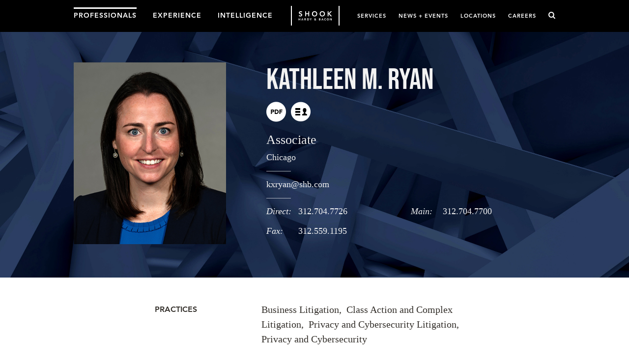

--- FILE ---
content_type: text/html; charset=utf-8
request_url: https://www.shb.com/professionals/r/ryan-kathleen
body_size: 6683
content:
<!doctype html>
<html ng-app="shook">


<head>
  <title>Kathleen M. Ryan | Associate | Meet Our Professionals | Shook, Hardy &amp; Bacon</title>
  <meta charset="utf-8" />
  <meta http-equiv="X-UA-Compatible" content="IE=edge">
  <meta name="description" content="Kathleen focuses her practice on complex business litigation involving contract disputes, biometric privacy, and insurance. She handles matters at every phase of litigation, from pretrial counseling to appeals.

Kathleen has extensive arbitration experience. She has litigated over a dozen matters to">
  <meta name="keywords" content="">
  <meta name="viewport" content="width=device-width, initial-scale=1, maximum-scale=1.0">
  <link rel='shortcut icon' type='image/x-icon' href='/favicon32.ico' />
  <meta name="oni_section" content="professionals">



  <link rel="stylesheet" href="https://use.typekit.net/snx7wcl.css">
  <link rel="stylesheet" href="/assets/public/styles/main.v-lpeoxes308pibscsvgcgpq.css">

  
</head>

<body>
    <!--stopindex-->

<!-- Latest Stable Version 9.8 -->
<script src="https://cc.cdn.civiccomputing.com/9/cookieControl-9.8.min.js" type="text/javascript"></script>

<script>
var config = {
    apiKey: '67ed4b18d7f32c04f15d36995c84df48763f2613',
    product: 'PRO_MULTISITE',
    theme: 'DARK',
    initialState: 'OPEN',
    mode: 'ccpa',
        ccpaConfig : {
        description: 'This may include the website or our third-party tools '+
                     'processing personal data. In the case of your personal data, '+
                     'you may opt out of such activity by using the buttons below. '+
                     'To find out more about the categories of personal information '+
                     'collected and the purposes for which such information will be '+
                     'used, please refer to our',
        name: 'Privacy Policy',
        url: 'https://www.shb.com/privacy',
        updated: '01/01/2021',
        rejectButton: 'Do Not Sell or Share My Personal Information',
    },
    statement : {
    description: 'For more information vist our',
    name : 'Privacy Statement',
    url: 'https://www.shb.com/privacy',
    updated : '01/01/2021'
  },
    text : {
        thirdPartyTitle : 'Warning: Some cookies require your attention',
        thirdPartyDescription : 'Consent for some third party cookies can not be automatically revoked. Please follow the link below if you want to opt out of them.'
    },
    optionalCookies: [
        {
            name : 'analytics',
            label: 'Analytical Cookies',
            description: 'Analytical cookies help us to improve our website by collecting and reporting information on its usage.',
            cookies: ['_ga', '_gid', '_gat', '__utma', '__utmt', '__utmb', '__utmc', '__utmz', '__utmv'],
            onAccept : function(){
                // Add Google Analytics
                (function(i,s,o,g,r,a,m){i['GoogleAnalyticsObject']=r;i[r]=i[r]||function(){
                    (i[r].q=i[r].q||[]).push(arguments)},i[r].l=1*new Date();a=s.createElement(o),
                    m=s.getElementsByTagName(o)[0];a.async=1;a.src=g;m.parentNode.insertBefore(a,m)
                })(window,document,'script','https://www.google-analytics.com/analytics.js','ga');

                ga('create', 'UA-61350910-1', 'auto');
                ga('send', 'pageview');
                // End Google Analytics
            },
            onRevoke: function(){
                // Disable Google Analytics
                window['ga-disable-UA-61350910-1'] = true;
                // End Google Analytics
            }
        },
    ],
    branding : {
    fontColor: "#FFF",
    fontSizeTitle: "1.2em",
    fontSizeIntro: "1em",
    fontSizeHeaders: "1em",
    fontSize: "0.8em",
    backgroundColor: '#122632',
    toggleText: '#000',
    toggleColor: '#F18903',
    toggleBackground: '#fff',
    buttonIcon: null,
    buttonIconWidth: "64px",
    buttonIconHeight: "64px",
    removeIcon: false,
    removeAbout: false
  }
};

CookieControl.load( config );
</script>

<header class='global-site-nav'>
    <div class='page-wrap'>
        <nav class='global-nav global-nav-main pull-left'>
            <a class='global-nav-link ' href="/professionals">PROFESSIONALS</a>
            <a class='global-nav-link ' href="/experience">EXPERIENCE</a>
            <a class='global-nav-link ' href="/intelligence">INTELLIGENCE</a>
</nav>
        <nav class='global-nav pull-right'>
            <a class='global-nav-link ' href="/services">SERVICES</a>
            <a class='global-nav-link ' href="/news">NEWS + EVENTS</a>
            <a class='global-nav-link ' href="/locations">LOCATIONS</a>
            <a class='global-nav-link ' href="/careers">CAREERS</a>
    <a class="js-global-search mobile-exclude" href="#0"><i class='fa fa-search'></i></a>
</nav>
<a href="/" class='logo-main'>
    <img src='/-/media/logos/logoherowhite.png?rev=7fe61bd8d3f54942b58d119a895dae3d&amp;hash=83C688D6237103C1980A06D1172D9298' alt='Shook Hardy Bacon'>
</a>
<a class="js-global-search mobile-only" href="#0"><i class='fa fa-search'></i></a>
<a href="#0" class="nav-mobile-toggle mobile-only" data-mobile-trigger><span></span>Menu</a>
    </div>
</header>
<!--startindex--> 

<section class="global-section person-snapshot" 
                    style="background-image: url(/-/media/images/main/content-pages/header/peoplebg.jpg?rev=bd76ae2cbd1a44fb92aefa71128d5790&amp;hash=64682D6C6A89D5A755395FD89CEB9966)"
>
    <div class="page-wrap">
        <div class="grid-row">

                <div class="grid-col-40 pdf-img">
                    <img class="person-snapshot-img" alt="Kathleen M. Ryan" src="https://www.shb.com/-/media/images/professionals/departed-attorney-photos/photo/r/ryan_k.jpg?rev=d4f58b36a87d4c66bd1c05d3ff98213e&amp;hash=3E3B44BAB730F9756E02AB9172B03576">
                </div>

            <div class="grid-col-60 person-snapshot-details">
                    <h1>Kathleen M. Ryan</h1>
                <p class="person-snapshot-social-options">
                    
                    <a class="person-snapshot-social-icon icon-Shook_pdf" target="_blank" href="https://1npdf11.onenorth.com/pdfrenderer.svc/v1/abcpdf11/GetRenderedPdfByUrl/attorney.pdf/?url=https%3a%2f%2fwww.shb.com%2fprofessionals%2fr%2fryan-kathleen%3fformat%3dpdf"></a>

                        <a href="Kathleen M. Ryan.vcf?officeId=0af190ef-5707-4f31-a319-02e58ac5a674&amp;professionalId=e0f338d2-cea7-409e-b7c9-a91b4c3da8d9" class="person-snapshot-social-icon icon-Shook_vcard" title="Chicago"></a>

                </p>

                    <span class="person-snapshot-title">Associate</span>

                    <p class="person-snapshot-offices">
                            <a class="person-snapshot-office" href="/locations/chicago">Chicago</a>
                    </p>

                    <p class="person-snapshot-email">
                            <a href="javascript:SPMail.SendEmail('kxryan','shb.com');">kxryan<span class='spamproof_insert'>&nbsp;</span>shb.com</a>
                    </p>

                    <div class="person-snapshot-numbers grid-row">﻿<p class="person-snapshot-phone grid-col-halfs"><em>Direct:</em>312.704.7726</p>﻿<p class="person-snapshot-phone grid-col-halfs"><em>Main:</em>312.704.7700</p>﻿<p class="person-snapshot-phone grid-col-halfs"><em>Fax:</em>312.559.1195</p></div>
            </div>
        </div>
    </div>
</section>


    <section class="global-section global-main-content no-padding">
        <div class="content-section-bg-wrap">
            <div class="content-section-filter"></div>
                <div class="content-section">

                        <div class="people-related-services grid-row">
                            <span class="people-related-services-label grid-col-3">Practices</span>
                            <div class="people-related-services-list grid-col-6">
                                    <a href="/services/practices/business-litigation">Business Litigation</a>
                                    <a href="/services/practices/litigation/class-action-and-complex-litigation">Class Action and Complex Litigation</a>
                                    <a href="/services/practices/privacy-and-cybersecurity/privacy-and-cybersecurity-litigation">Privacy and Cybersecurity Litigation</a>
                                    <a href="/services/practices/privacy-and-cybersecurity">Privacy and Cybersecurity</a>
                            </div>
                        </div>
                </div>
        </div>

            <div class='content-section'>
                <h2 class="section-title">Overview</h2>
                <article class="article-body">
                    <div class="rich-text"><p>Kathleen focuses her practice on complex business litigation involving contract disputes, biometric privacy, and insurance. She handles matters at every phase of litigation, from pretrial counseling to appeals.<br />
<br />
Kathleen has extensive arbitration experience. She has litigated over a dozen matters to conclusion in arbitration proceedings through both dispositive motions and evidentiary hearings. Kathleen also has taken on significant roles in multiple Biometric Information Privacy Act (BIPA) class actions and appeals.&nbsp;
</p>
<p><strong>Representative Work:</strong></p>
<ul>
    <li>Second-chaired numerous arbitrations involving partnership, employment, business dissolution, and related issues. Kathleen prepared all facets of the cases, examined and cross-examined witnesses, argued motions, and delivered a closing argument.</li>
    <li>Obtained broad injunctive relief and favorable resolution for company alleging misappropriation of trade secrets against industry competitor.</li>
    <li>Advised insurers on complex coverage issues involving allegations of state-wide energy grid failures, municipal water contamination, trademark infringement, product defects, and construction defects.</li>
    <li>Defended dozens of companies, both employers and technology providers, against BIPA class actions.</li>
    <li>Drafted briefs for appeals in various state appellate courts, the Seventh Circuit, and the Illinois Supreme Court.</li>
</ul>
<p>Kathleen graduated <em>magna cum laude</em> from Northwestern Pritzker School of Law. Before entering the legal profession, Kathleen was a high school English teacher in Chicago.</p>
<div>&nbsp;</div>
<p>
</p></div>


                </article>
            </div>
    </section>


    <section class="global-section global-related-section">
        <div class="page-wrap">


<div class="global-tabs content-section-related">
    <h2 class="section-title">Related</h2>
    <nav class="related-tabs-nav grid-row">
            <a href="#" class="global-tab related-tabs-nav-link grid-col-3 is-active">Experience</a>
            <a href="#" class="global-tab related-tabs-nav-link grid-col-3 ">Credentials</a>
            <a href="#" class="global-tab related-tabs-nav-link grid-col-3 ">News + Events</a>
    </nav>



        <div class="global-tab-content is-active Experience">
            <div class="global-tab related-tabs-nav-link pdfonly" style="width:100%;display:none;">Experience</div>
            <ul class="list list-results">
<li>Experience
            <a class="list-results-link" href="/experience/case-spotlights/2023/mosby-v-the-ingalls-memorial-hospital">
            <h3>Shook Obtains Impactful BIPA Ruling from Illinois Supreme Court </h3>
        </a>
</li>            </ul>
        </div>
        <div class="global-tab-content  Credentials">
            <div class="global-tab related-tabs-nav-link pdfonly" style="width:100%;display:none;">Credentials</div>
            <ul class="list list-results">
﻿<li class="list-result-credentials pdf-not-custom-credentials">
    <h3 class="list-results-title">Bar Admissions</h3>
    <div class="list-results-content"><ul><li>Illinois</li></ul></div>
</li>﻿<li class="list-result-credentials pdf-not-custom-credentials">
    <h3 class="list-results-title">Education</h3>
    <div class="list-results-content"><ul>
    <li>J.D., <em>magna cum laude</em>, Northwestern Pritzker School of Law, 2019
    <ul>
        <li>Order of the Coif</li>
        <li><em>Journal of Law and Social Policy</em>, Executive Editor</li>
        <li>Bluhm Legal Clinic: Children and Family Justice Center</li>
    </ul>
    </li>
    <li>M.S.Ed., Northwestern University, 2009</li>
    <li>B.A., <em>with departmental honors</em>, English, University of Notre Dame, 2006</li>
</ul></div>
</li>﻿<li class="list-result-credentials pdf-not-custom-credentials">
    <h3 class="list-results-title">Community Involvement</h3>
    <div class="list-results-content"><ul>
    <li>Appointed Local School Council, Daniel Hale Williams Preparatory High School, Community Advocate</li>
    <li>The Second City, Conservatory Program Graduate (2008)</li>
</ul></div>
</li>            </ul>
        </div>
        <div class="global-tab-content  News+Events">
            <div class="global-tab related-tabs-nav-link pdfonly" style="width:100%;display:none;">News + Events</div>
            <ul class="list list-results">
<li>
    <a class="list-results-link" href="/news/2023/12/bipa-team-earns-ru-lotw"
            >
        <h3>ALM Selects Shook BIPA Team for Runner-Up, Litigators of the Week </h3>
    </a>
    <em class="results-listing-item-tag">December 8, 2023</em>
</li><li>
    <a class="list-results-link" href="/news/2022/01/firm-news-pg-of-year-privacy"
            >
        <h3>Shook Earns Practice Group of the Year for Cybersecurity and Privacy</h3>
    </a>
    <em class="results-listing-item-tag">January 19, 2022</em>
</li>            </ul>
        </div>
</div>        </div>
    </section>



<footer class="global-footer bg-forest centered">
    <div class="page-wrap page-wrap__footer">

        <div>
            <p class="copyright">&copy; Shook, Hardy &amp; Bacon L.L.P., All rights reserved.</p>
        </div>

        <img class="global-footer__circle-svg" src="/-/media/images/main/content-pages/footer/logo-dark.png?rev=e571f29f1c6747f18bab8ebe47bac1d2&amp;hash=996479CBA591815A5D538C0DD8249313" alt="Legal Sense of Science | SHB.com">

        <div>
            <nav class="nav-social nav-horizontal">
                        <a href="/about">About</a>
                        <a href="/contact">Contact</a>
                        <a href="/extranet">Extranet</a>
                        <a href="/disclaimer">Disclaimer</a>
                        <a href="/privacy">Privacy</a>

                <a href="https://www.linkedin.com/company/shook-hardy-&amp;-bacon" class="social" target="_blank"><i class="fa fa-linkedin"></i></a>
                <a href="https://www.youtube.com/channel/UC2CCKQXQ2BCWaBr29mAwWiQ" class="social" target="_blank"><i class="fa fa-youtube"></i></a>
                <a href="https://www.instagram.com/shookhardybacon/" class="social" target="_blank"><i class="fa fa-instagram"></i></a>
            </nav>
        </div>

    </div>
</footer>


    


<script src="/assets/public/scripts/vendor.v-3ksqt3kaeivclbwhsygmg.js"></script>
<script src="/assets/public/scripts/main.v-n7ntvbp9elykf7k9uyexg.js"></script>


<script>
         function activateIsotope(container) {
             container.isotope({
                 itemSelector: ".list-result-credentials",
                 layoutMode: "masonry",
                 gutter: 15
             });
         }

         $(function () {
             var activeTabContent = $(".global-tab-content.is-active");

             if (activeTabContent.find(".list-result-credentials").length > 0) {
                 activateIsotope(activeTabContent.find(".list-results"));
             }
            
             $(".global-tabs").on("globalTabSwitched", function (e, index) {
                 var tabContent = $(".global-tab-content:eq(" + index + ")");

                 if (tabContent.find(".list-result-credentials").length > 0) {
                     activateIsotope(tabContent.find(".list-results"));
                 }
             });
         });
     </script>


<script type="text/javascript">
  /*<![CDATA[*/
  (function () {
    var sz = document.createElement('script'); sz.type = 'text/javascript'; sz.async = true;
    sz.src = '//siteimproveanalytics.com/js/siteanalyze_61283105.js';
    var s = document.getElementsByTagName('script')[0]; s.parentNode.insertBefore(sz, s);
  })();
/*]]>*/
</script>
    <section class='site-search' data-global-search>
    <div class='page-wrap'>
        <div class='input-wrapper-site-search '>
            <form onsubmit="doHeadSiteSearch(); return false;">
                <input id="inputSearchKeywords" type='text' placeholder='Search'>
                <button id="searchButton" type="submit"><i class='fa fa-search'></i></button>
            </form>
        </div>
    </div> 
</section>

<div class="modal-overlay"></div>

    <div class="modal-overlay">
        
    </div>

    <script type="text/javascript">
    $(".js-global-search").click(function () {
        $("#inputSearchKeywords").focus();
    });
    </script>
</body>
</html>